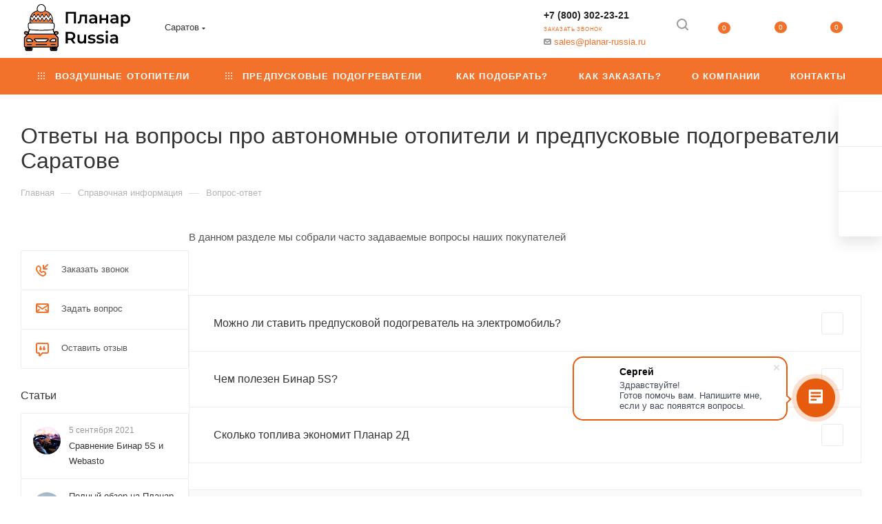

--- FILE ---
content_type: text/css
request_url: https://saratov.planar-russia.ru/bitrix/cache/css/s1/aspro_max/page_682b49400f1d3446e9c09a5554ada1a6/page_682b49400f1d3446e9c09a5554ada1a6_v1.css?175735499020180
body_size: 4331
content:


/* Start:/bitrix/templates/aspro_max/components/bitrix/news/faq/style.min.css?171879724453*/
.text_before_items.faq{color:#777;margin-bottom:40px}
/* End */


/* Start:/bitrix/templates/aspro_max/components/bitrix/news.list/items-list/style.min.css?17187972446475*/
.items-list1.item-views.table .items.flexbox .item-wrap{margin:0 -1px -1px 0}.items-list1.item-views.table.only-img .item .image{padding:40px;padding-bottom:0}.items-list1.item-views.table .item .image{display:flex;flex-direction:column;justify-content:center}body .items-list1.item-views.table .item .image a{margin:auto;padding:10px;background:#fff;display:block;width:100%;border-radius:4px;height:100%;line-height:80px}.items-list1.item-views.table .item .image img{opacity:1;max-height:80px}.items-list1.item-views.table .item .image{height:140px}.items-list1 .properties .inner-wrapper{font-size:1em;padding:0;margin-top:13px}.items-list1 .properties .inner-wrapper:first-of-type{margin-top:0}.items-list1 .text .properties{margin-top:21px}.items-list1.item-views.table .item .text{padding-left:40px;padding-right:40px}.items-list1.item-views .item .previewtext{margin-bottom:0;margin-top:15px}.items-list1.item-views.table:not(.only-img) .items .item-wrap .item{padding-bottom:40px}.items-list1.item-views.table .item.wti .text{padding-top:40px}.items-list1.item-views.table.only-img .item .title{padding:13px 40px 0;text-align:center}.items-list1.item-views.table.only-img .item{padding-bottom:40px}.items-list1.item-views.table.only-img .title.muted a{color:#999}.items-list1.item-views.table .item{margin-bottom:0}.item-views.items-list1 .group-content .tab-pane{margin-bottom:40px}.item-views.items-list1 .button_wrap{margin-top:32px}.list-type-block.item-views.items-list1.list .item>.image{width:100px;max-height:140px;z-index:5}.list-type-block.item-views.items-list1.list .item{padding:39px;margin:0 0 -1px}.list-type-block.item-views.items-list1.list .item .image+.body-info{padding-left:140px;padding-right:75px;position:relative}.items-list1.item-views.list .item .previewtext{margin-top:13px}.list-type-block.item-views.items-list1.list .item .body-info .zoom_wrap{position:absolute;right:20px;top:20px}.list-type-block.item-views.items-list1.list .item .body-info .zoom{opacity:1}.items-list1.list .item.colored_theme_hover_bg-block:not(:hover) span.zoom.colored_theme_hover_bg-el{background:#fff}.items-list1.list .item.colored_theme_hover_bg-block:not(:hover) span.zoom.colored_theme_hover_bg-el:before{background-position:-24px 0}.items-list1.item-views.table.licenses-mode .item .image{height:200px;margin:0 auto 18px;position:relative}.items-list1.item-views.table.licenses-mode .item .image a{height:100%}.items-list1.item-views.table.licenses-mode .item .image img{max-height:100%}.items-list1.item-views.table.licenses-mode .item .text{padding:0}.items-list1.item-views.table.licenses-mode .items .item-wrap .item{padding:40px}.items-list1.item-views.table.licenses-mode .item .title,.items-list1.item-views.table.licenses-mode .item .title div.size{text-align:center}.items-list1.licenses-mode.list .title span.size{margin-left:10px}.items-list1.list.list-type-block.item-views.documents-mode .item .file_type{margin-top:0}.items-list1.item-views.table.documents-mode .file_type i.icon{float:none}.items-list1.item-views.table.documents-mode .file_type{text-align:center;margin-top:0;padding-top:44px}.items-list1.item-views.table.documents-mode .item .text{padding-top:6px;padding-bottom:0}.items-list1.item-views.table.documents-mode .item .text .title{text-align:center}.items-list1.item-views.table.documents-mode .items .item-wrap .item{padding-bottom:34px}.items-list1.list.list-type-block.item-views.documents-mode .item .file_type+.body-info{padding-left:65px;padding-right:70px;position:relative}.items-list1.list.list-type-block.item-views.documents-mode .item .file_type+.body-info .title{margin-bottom:0}.list-type-block.item-views.items-list1.list.documents-mode .item{padding:29px}.items-list1.list .item.colored_theme_hover_bg-block:not(:hover) span.download.colored_theme_hover_bg-el{background:#fff}.items-list1.list .item.colored_theme_hover_bg-block:not(:hover) span.download.colored_theme_hover_bg-el:before{background-position:-10px 0}.list-type-block.item-views.items-list1.list .item .body-info .download_wrap{position:absolute;right:20px;top:20px}.items-list1.item-views.table.documents-mode a.link_absolute{position:absolute;top:0;left:0;right:0;bottom:0;display:block;z-index:1}.items-list1.item-views.table.documents-mode .text .title{position:relative;z-index:5}@media (max-width:600px){.list-type-block.item-views.items-list1.list.licenses-mode .item>.image{float:none}.list-type-block.item-views.items-list1.list.licenses-mode .item .body-info .zoom_wrap{top:unset;bottom:20px}.list-type-block.item-views.items-list1.list.documents-mode .item .body-info .download_wrap,.list-type-block.item-views.items-list1.list.documents-mode .item .body-info .zoom_wrap{display:none}.items-list1.list.list-type-block.item-views.documents-mode .item .file_type+.body-info{padding-left:65px!important}.list-type-block.item-views.items-list1.list.licenses-mode .item .body-info{padding-bottom:40px}.items-list1.item-views.table .items.flexbox.mobile-compact .item-wrap{margin-bottom:0}}.list-type-block.item-views.items-list1.list .item .body-info .download_wrap,.list-type-block.item-views.items-list1.list .item .body-info .zoom_wrap{position:absolute;right:0;top:0;display:inline-block;width:38px;height:38px}.list-type-block.item-views.items-list1.list .item .body-info .download_wrap .svg.svg-inline-download-arrow{position:absolute;top:10px;left:13px}.list-type-block.item-views.items-list1.list .item .body-info .zoom_wrap .svg.svg-inline-zoom-arrow{position:absolute;top:10px;left:10px}.list-type-block.item-views.items-list1.list .item:hover .body-info .download_wrap .svg.svg-inline-download-arrow path,.list-type-block.item-views.items-list1.list .item:hover .body-info .zoom_wrap .svg.svg-inline-zoom-arrow path,.table-type-block.item-views.items-list1.table.licenses-mode .item-wrap:hover .item .image .zoom_wrap .svg.svg-inline-zoom-arrow path{fill:#fff!important}.table-type-block.item-views.items-list1.table.licenses-mode .item-wrap .item .image .zoom_wrap{opacity:0;transition:opacity .3s;position:absolute;top:50%;left:50%;margin-left:-19px;margin-top:-19px;width:38px;height:38px}.table-type-block.item-views.items-list1.table.licenses-mode .item-wrap:hover .item .image .zoom_wrap{opacity:1}.table-type-block.item-views.items-list1.table.licenses-mode .item-wrap .item .image .zoom_wrap .svg.svg-inline-zoom-arrow{position:absolute;top:10px;left:10px}.item-views.items-list1 .tabs .tab-content{padding-top:47px}
/* End */


/* Start:/bitrix/templates/aspro_max/css/jquery.fancybox.min.css?171879724313062*/
body.compensate-for-scrollbar{overflow:hidden}.fancybox-active{height:auto}.fancybox-is-hidden{left:-9999px;margin:0;position:absolute!important;top:-9999px;visibility:hidden}.fancybox-container{-webkit-backface-visibility:hidden;height:100%;left:0;outline:0;position:fixed;-webkit-tap-highlight-color:transparent;top:0;-ms-touch-action:manipulation;touch-action:manipulation;transform:translateZ(0);width:100%;z-index:99992}.fancybox-container *{box-sizing:border-box}.fancybox-bg,.fancybox-inner,.fancybox-outer,.fancybox-stage{bottom:0;left:0;position:absolute;right:0;top:0}.fancybox-outer{-webkit-overflow-scrolling:touch;overflow-y:auto}.fancybox-bg{background:#1e1e1e;opacity:0;transition-duration:inherit;transition-property:opacity;transition-timing-function:cubic-bezier(.47,0,.74,.71)}.fancybox-is-open .fancybox-bg{opacity:.9;transition-timing-function:cubic-bezier(.22,.61,.36,1)}.fancybox-caption,.fancybox-infobar,.fancybox-navigation .fancybox-button,.fancybox-toolbar{direction:ltr;opacity:0;position:absolute;transition:opacity .25s ease,visibility 0s ease .25s;visibility:hidden;z-index:99997}.fancybox-show-caption .fancybox-caption,.fancybox-show-infobar .fancybox-infobar,.fancybox-show-nav .fancybox-navigation .fancybox-button,.fancybox-show-toolbar .fancybox-toolbar{opacity:1;transition:opacity .25s ease 0s,visibility 0s ease 0s;visibility:visible}.fancybox-infobar{color:#ccc;font-size:13px;-webkit-font-smoothing:subpixel-antialiased;height:44px;left:0;line-height:44px;min-width:44px;mix-blend-mode:difference;padding:0 10px;pointer-events:none;top:0;-webkit-touch-callout:none;-webkit-user-select:none;-moz-user-select:none;-ms-user-select:none;user-select:none}.fancybox-toolbar{right:0;top:0}.fancybox-stage{direction:ltr;overflow:visible;transform:translateZ(0);z-index:99994}.fancybox-is-open .fancybox-stage{overflow:hidden}.fancybox-slide{-webkit-backface-visibility:hidden;display:none;height:100%;left:0;outline:0;overflow:auto;-webkit-overflow-scrolling:touch;padding:44px;position:absolute;text-align:center;top:0;transition-property:transform,opacity;white-space:normal;width:100%;z-index:99994}.fancybox-slide::before{content:'';display:inline-block;font-size:0;height:100%;vertical-align:middle;width:0}.fancybox-is-sliding .fancybox-slide,.fancybox-slide--current,.fancybox-slide--next,.fancybox-slide--previous{display:block}.fancybox-slide--image{overflow:hidden;padding:44px 0}.fancybox-slide--image::before{display:none}.fancybox-slide--html{padding:6px}.fancybox-content{background:#fff;display:inline-block;margin:0;max-width:100%;overflow:auto;-webkit-overflow-scrolling:touch;padding:44px;position:relative;text-align:left;vertical-align:middle}.fancybox-slide--image .fancybox-content{animation-timing-function:cubic-bezier(.5,0,.14,1);-webkit-backface-visibility:hidden;background:0 0;background-repeat:no-repeat;background-size:100% 100%;left:0;max-width:none;overflow:visible;padding:0;position:absolute;top:0;-ms-transform-origin:top left;transform-origin:top left;transition-property:transform,opacity;-webkit-user-select:none;-moz-user-select:none;-ms-user-select:none;user-select:none;z-index:99995}.fancybox-can-zoomOut .fancybox-content{cursor:zoom-out}.fancybox-can-zoomIn .fancybox-content{cursor:zoom-in}.fancybox-can-pan .fancybox-content,.fancybox-can-swipe .fancybox-content{cursor:-webkit-grab;cursor:grab}.fancybox-is-grabbing .fancybox-content{cursor:-webkit-grabbing;cursor:grabbing}.fancybox-container [data-selectable=true]{cursor:text}.fancybox-image,.fancybox-spaceball{background:0 0;border:0;height:100%;left:0;margin:0;max-height:none;max-width:none;padding:0;position:absolute;top:0;-webkit-user-select:none;-moz-user-select:none;-ms-user-select:none;user-select:none;width:100%}.fancybox-spaceball{z-index:1}.fancybox-slide--iframe .fancybox-content,.fancybox-slide--map .fancybox-content,.fancybox-slide--pdf .fancybox-content,.fancybox-slide--video .fancybox-content{height:100%;overflow:visible;padding:0;width:100%}.fancybox-slide--video .fancybox-content{background:#000}.fancybox-slide--map .fancybox-content{background:#e5e3df}.fancybox-slide--iframe .fancybox-content{background:#fff}.fancybox-iframe,.fancybox-video{background:0 0;border:0;display:block;height:100%;margin:0;overflow:hidden;padding:0;width:100%}.fancybox-iframe{left:0;position:absolute;top:0}.fancybox-error{background:#fff;cursor:default;max-width:400px;padding:40px;width:100%}.fancybox-error p{color:#444;font-size:16px;line-height:20px;margin:0;padding:0}.fancybox-button{background:rgba(30,30,30,.6);border:0;border-radius:0;box-shadow:none;cursor:pointer;display:inline-block;height:44px;margin:0;padding:10px;position:relative;transition:color .2s;vertical-align:top;visibility:inherit;width:44px}.fancybox-button,.fancybox-button:link,.fancybox-button:visited{color:#ccc}.fancybox-button:hover{color:#fff}.fancybox-button:focus{outline:0}.fancybox-button.fancybox-focus{outline:1px dotted}.fancybox-button[disabled],.fancybox-button[disabled]:hover{color:#888;cursor:default;outline:0}.fancybox-button div{height:100%}.fancybox-button svg{display:block;max-height:100%;overflow:visible;position:relative;width:100%}.fancybox-button svg path{fill:currentColor;stroke-width:0}.fancybox-button--fsenter svg:nth-child(2),.fancybox-button--play svg:nth-child(2){display:none}.fancybox-button--fsexit svg:nth-child(1),.fancybox-button--pause svg:nth-child(1){display:none}.fancybox-progress{background:#ff5268;height:2px;left:0;position:absolute;right:0;top:0;-ms-transform:scaleX(0);transform:scaleX(0);-ms-transform-origin:0;transform-origin:0;transition-property:transform;transition-timing-function:linear;z-index:99998}.fancybox-close-small{background:0 0;border:0;border-radius:0;color:#ccc;cursor:pointer;opacity:.8;padding:8px;position:absolute;right:-12px;top:-44px;z-index:401}.fancybox-close-small:hover{color:#fff;opacity:1}.fancybox-slide--html .fancybox-close-small{color:currentColor;padding:10px;right:0;top:0}.fancybox-slide--image.fancybox-is-scaling .fancybox-content{overflow:hidden}.fancybox-is-scaling .fancybox-close-small,.fancybox-is-zoomable.fancybox-can-pan .fancybox-close-small{display:none}.fancybox-navigation .fancybox-button{background-clip:content-box;height:100px;opacity:0;position:absolute;top:calc(50% - 50px);width:70px}.fancybox-navigation .fancybox-button div{padding:7px}.fancybox-navigation .fancybox-button--arrow_left{left:0;left:env(safe-area-inset-left);padding:31px 26px 31px 6px}.fancybox-navigation .fancybox-button--arrow_right{padding:31px 6px 31px 26px;right:0;right:env(safe-area-inset-right)}.fancybox-caption{background:linear-gradient(to top,rgba(0,0,0,.85) 0,rgba(0,0,0,.3) 50%,rgba(0,0,0,.15) 65%,rgba(0,0,0,.075) 75.5%,rgba(0,0,0,.037) 82.85%,rgba(0,0,0,.019) 88%,rgba(0,0,0,0) 100%);bottom:0;color:#eee;font-size:14px;font-weight:400;left:0;line-height:1.5;padding:75px 44px 25px 44px;pointer-events:none;right:0;text-align:center;z-index:99996}@supports (padding:max(0px)){.fancybox-caption{padding:75px max(44px,env(safe-area-inset-right)) max(25px,env(safe-area-inset-bottom)) max(44px,env(safe-area-inset-left))}}.fancybox-caption--separate{margin-top:-50px}.fancybox-caption__body{max-height:50vh;overflow:auto;pointer-events:all}.fancybox-caption a,.fancybox-caption a:link,.fancybox-caption a:visited{color:#ccc;text-decoration:none}.fancybox-caption a:hover{color:#fff;text-decoration:underline}.fancybox-loading{animation:fancybox-rotate 1s linear infinite;background:0 0;border:4px solid #888;border-bottom-color:#fff;border-radius:50%;height:50px;left:50%;margin:-25px 0 0 -25px;opacity:.7;padding:0;position:absolute;top:50%;width:50px;z-index:99999}@keyframes fancybox-rotate{100%{transform:rotate(360deg)}}.fancybox-animated{transition-timing-function:cubic-bezier(0,0,.25,1)}.fancybox-fx-slide.fancybox-slide--previous{opacity:0;transform:translate3d(-100%,0,0)}.fancybox-fx-slide.fancybox-slide--next{opacity:0;transform:translate3d(100%,0,0)}.fancybox-fx-slide.fancybox-slide--current{opacity:1;transform:translate3d(0,0,0)}.fancybox-fx-fade.fancybox-slide--next,.fancybox-fx-fade.fancybox-slide--previous{opacity:0;transition-timing-function:cubic-bezier(.19,1,.22,1)}.fancybox-fx-fade.fancybox-slide--current{opacity:1}.fancybox-fx-zoom-in-out.fancybox-slide--previous{opacity:0;transform:scale3d(1.5,1.5,1.5)}.fancybox-fx-zoom-in-out.fancybox-slide--next{opacity:0;transform:scale3d(.5,.5,.5)}.fancybox-fx-zoom-in-out.fancybox-slide--current{opacity:1;transform:scale3d(1,1,1)}.fancybox-fx-rotate.fancybox-slide--previous{opacity:0;-ms-transform:rotate(-360deg);transform:rotate(-360deg)}.fancybox-fx-rotate.fancybox-slide--next{opacity:0;-ms-transform:rotate(360deg);transform:rotate(360deg)}.fancybox-fx-rotate.fancybox-slide--current{opacity:1;-ms-transform:rotate(0);transform:rotate(0)}.fancybox-fx-circular.fancybox-slide--previous{opacity:0;transform:scale3d(0,0,0) translate3d(-100%,0,0)}.fancybox-fx-circular.fancybox-slide--next{opacity:0;transform:scale3d(0,0,0) translate3d(100%,0,0)}.fancybox-fx-circular.fancybox-slide--current{opacity:1;transform:scale3d(1,1,1) translate3d(0,0,0)}.fancybox-fx-tube.fancybox-slide--previous{transform:translate3d(-100%,0,0) scale(.1) skew(-10deg)}.fancybox-fx-tube.fancybox-slide--next{transform:translate3d(100%,0,0) scale(.1) skew(10deg)}.fancybox-fx-tube.fancybox-slide--current{transform:translate3d(0,0,0) scale(1)}@media all and (max-height:576px){.fancybox-slide{padding-left:6px;padding-right:6px}.fancybox-slide--image{padding:6px 0}.fancybox-close-small{right:-6px}.fancybox-slide--image .fancybox-close-small{background:#4e4e4e;color:#f2f4f6;height:36px;opacity:1;padding:6px;right:0;top:0;width:36px}.fancybox-caption{padding-left:12px;padding-right:12px}@supports (padding:max(0px)){.fancybox-caption{padding-left:max(12px,env(safe-area-inset-left));padding-right:max(12px,env(safe-area-inset-right))}}}.fancybox-share{background:#f4f4f4;border-radius:3px;max-width:90%;padding:30px;text-align:center}.fancybox-share h1{color:#222;font-size:35px;font-weight:700;margin:0 0 20px 0}.fancybox-share p{margin:0;padding:0}.fancybox-share__button{border:0;border-radius:3px;display:inline-block;font-size:14px;font-weight:700;line-height:40px;margin:0 5px 10px 5px;min-width:130px;padding:0 15px;text-decoration:none;transition:all .2s;-webkit-user-select:none;-moz-user-select:none;-ms-user-select:none;user-select:none;white-space:nowrap}.fancybox-share__button:link,.fancybox-share__button:visited{color:#fff}.fancybox-share__button:hover{text-decoration:none}.fancybox-share__button--fb{background:#3b5998}.fancybox-share__button--fb:hover{background:#344e86}.fancybox-share__button--pt{background:#bd081d}.fancybox-share__button--pt:hover{background:#aa0719}.fancybox-share__button--tw{background:#1da1f2}.fancybox-share__button--tw:hover{background:#0d95e8}.fancybox-share__button svg{height:25px;margin-right:7px;position:relative;top:-1px;vertical-align:middle;width:25px}.fancybox-share__button svg path{fill:#fff}.fancybox-share__input{background:0 0;border:0;border-bottom:1px solid #d7d7d7;border-radius:0;color:#5d5b5b;font-size:14px;margin:10px 0 0 0;outline:0;padding:10px 15px;width:100%}.fancybox-thumbs{background:#ddd;bottom:0;display:none;margin:0;-webkit-overflow-scrolling:touch;-ms-overflow-style:-ms-autohiding-scrollbar;padding:2px 2px 4px 2px;position:absolute;right:0;-webkit-tap-highlight-color:transparent;top:0;width:212px;z-index:99995}.fancybox-thumbs-x{overflow-x:auto;overflow-y:hidden}.fancybox-show-thumbs .fancybox-thumbs{display:block}.fancybox-show-thumbs .fancybox-inner{right:212px}.fancybox-thumbs__list{font-size:0;height:100%;list-style:none;margin:0;overflow-x:hidden;overflow-y:auto;padding:0;position:absolute;position:relative;white-space:nowrap;width:100%}.fancybox-thumbs-x .fancybox-thumbs__list{overflow:hidden}.fancybox-thumbs-y .fancybox-thumbs__list::-webkit-scrollbar{width:7px}.fancybox-thumbs-y .fancybox-thumbs__list::-webkit-scrollbar-track{background:#fff;border-radius:10px;box-shadow:inset 0 0 6px rgba(0,0,0,.3)}.fancybox-thumbs-y .fancybox-thumbs__list::-webkit-scrollbar-thumb{background:#2a2a2a;border-radius:10px}.fancybox-thumbs__list a{-webkit-backface-visibility:hidden;backface-visibility:hidden;background-color:rgba(0,0,0,.1);background-position:center center;background-repeat:no-repeat;background-size:cover;cursor:pointer;float:left;height:75px;margin:2px;max-height:calc(100% - 8px);max-width:calc(50% - 4px);outline:0;overflow:hidden;padding:0;position:relative;-webkit-tap-highlight-color:transparent;width:100px}.fancybox-thumbs__list a::before{border:6px solid #ff5268;bottom:0;content:'';left:0;opacity:0;position:absolute;right:0;top:0;transition:all .2s cubic-bezier(.25,.46,.45,.94);z-index:99991}.fancybox-thumbs__list a:focus::before{opacity:.5}.fancybox-thumbs__list a.fancybox-thumbs-active::before{opacity:1}@media all and (max-width:576px){.fancybox-thumbs{width:110px}.fancybox-show-thumbs .fancybox-inner{right:110px}.fancybox-thumbs__list a{max-width:calc(100% - 10px)}}
/* End */
/* /bitrix/templates/aspro_max/components/bitrix/news/faq/style.min.css?171879724453 */
/* /bitrix/templates/aspro_max/components/bitrix/news.list/items-list/style.min.css?17187972446475 */
/* /bitrix/templates/aspro_max/css/jquery.fancybox.min.css?171879724313062 */


--- FILE ---
content_type: application/javascript
request_url: https://saratov.planar-russia.ru/bitrix/templates/aspro_max/js/fetch/bottom_panel.min.js?1718797244554
body_size: 224
content:
BX.ajax({url:arAsproOptions.SITE_DIR+"ajax/bottom_panel.php",processData:!1,onsuccess:function(html){const ob=BX.processHTML(html);ob.STYLE.length>0&&BX.loadCSS(ob.STYLE),document.querySelector("body").insertAdjacentHTML("beforeend",ob.HTML),location.pathname&&document.querySelectorAll(".bottom-icons-panel__content-link").forEach(node=>{node.classList.remove("bottom-icons-panel__content-link--active"),node.getAttribute("href")===location.pathname&&node.classList.add("bottom-icons-panel__content-link--active")}),BX.ajax.processScripts(ob.SCRIPT)}});

--- FILE ---
content_type: image/svg+xml
request_url: https://saratov.planar-russia.ru/upload/CMax/e86/1kyars996339f60ex25z38m2104ay6gm.svg
body_size: 37828
content:
<svg width="160" height="72" viewBox="0 0 160 72" fill="none" xmlns="http://www.w3.org/2000/svg">
<rect width="160" height="72" fill="white"/>
<path d="M4.78925 43.2604C4.86774 43.0885 4.93316 42.9032 5.02473 42.7313C5.48262 41.8185 6.21524 41.3025 7.24876 41.2761C7.69357 41.2629 8.13838 41.2893 8.5701 41.2629C9.43355 41.2099 10.1923 41.4348 10.8595 42.1227C10.938 41.9243 11.0034 41.7656 11.0558 41.6068C11.5137 40.231 11.9585 38.8419 12.4164 37.4794C13.0443 35.6141 14.5096 34.5161 16.4327 34.5161C25.4204 34.4896 34.395 34.4896 43.3696 34.5028C45.3058 34.5028 46.758 35.6008 47.386 37.4661C47.8439 38.8287 48.2887 40.1913 48.7335 41.5539C48.7858 41.7259 48.8512 41.8846 48.9297 42.1095C50.1333 40.8792 51.5985 41.2364 52.9853 41.329C53.888 41.3951 54.5029 42.0434 54.843 42.9032C54.8953 43.0223 54.9477 43.1281 55 43.2472C55 43.5779 55 43.9086 55 44.2394C54.4505 46.1708 52.9853 46.5015 51.2322 46.3428C52.0826 47.2556 52.9068 48.1022 53.7441 48.9357C54.2935 49.4648 54.7776 50.0337 55 50.7877C55 54.8226 55 58.8574 55 62.8923C54.7514 63.6066 54.4113 64.2681 53.7048 64.612C53.3778 64.7708 53.3124 64.9692 53.3254 65.2999C53.3516 65.8953 53.3254 66.4906 53.3254 67.0859C53.3254 68.7263 52.8675 69.3877 51.2715 70.0492C49.0082 70.0492 46.758 70.0492 44.4947 70.0492C42.8594 69.3877 42.4408 68.7527 42.4277 66.9403C42.4277 66.3054 42.4277 65.6571 42.4277 64.9957C34.0418 64.9957 25.6951 64.9957 17.3092 64.9957C17.3092 65.1809 17.3092 65.3396 17.3092 65.4984C17.3092 66.1466 17.3223 66.7816 17.3092 67.4298C17.2831 68.8321 16.5112 69.6391 15.2553 70.0359C12.992 70.0359 10.7418 70.0359 8.47852 70.0359C6.8432 69.3613 6.42456 68.7263 6.42456 66.9271C6.42456 66.3186 6.43765 65.71 6.41148 65.1015C6.41148 64.9824 6.34607 64.784 6.25449 64.7443C5.44337 64.3739 5.03782 63.686 4.75 62.8923C4.75 58.8574 4.75 54.8226 4.75 50.7877C4.95932 50.0469 5.41721 49.4913 5.96668 48.9754C6.52922 48.433 7.07869 47.8641 7.62816 47.3085C7.92906 47.0175 8.21687 46.7264 8.62243 46.3296C8.03372 46.3296 7.60199 46.356 7.17027 46.3296C5.90126 46.237 5.15556 45.4564 4.78925 44.2526C4.78925 43.9219 4.78925 43.5912 4.78925 43.2604ZM29.9077 63.2759C37.3255 63.2759 44.7564 63.2759 52.1742 63.2759C53.0769 63.2759 53.3516 63.0113 53.3516 62.0985C53.3516 58.5928 53.3516 55.0872 53.3647 51.5815C53.3647 51.1185 53.2208 50.7613 52.8937 50.4438C51.6247 49.187 50.3819 47.8906 49.0998 46.6338C48.9297 46.4618 48.6288 46.3428 48.3802 46.3428C36.0696 46.3296 23.7589 46.3296 11.4352 46.3428C11.1997 46.3428 10.8988 46.4618 10.7156 46.6338C9.42046 47.9038 8.16454 49.2003 6.88245 50.4835C6.56847 50.801 6.45073 51.1449 6.45073 51.5815C6.46381 55.0475 6.45073 58.5267 6.45073 61.9927C6.45073 63.0378 6.68621 63.2759 7.71973 63.2759C15.1244 63.2759 22.5161 63.2759 29.9077 63.2759ZM11.8276 44.623C23.9159 44.623 35.9257 44.623 47.9747 44.623C47.9224 44.451 47.8962 44.3055 47.8439 44.1732C47.1897 42.1624 46.5225 40.1516 45.8684 38.154C45.4105 36.7782 44.5994 36.1961 43.1603 36.1961C40.4784 36.1961 37.7965 36.1961 35.1146 36.1961C28.9527 36.1961 22.7908 36.1961 16.6159 36.1961C15.2291 36.1961 14.418 36.7914 13.9732 38.1143C13.6854 38.961 13.4106 39.8077 13.1359 40.6543C12.7042 41.9508 12.2725 43.2604 11.8276 44.623ZM8.13838 64.9957C8.13838 65.1809 8.13838 65.3132 8.13838 65.4322C8.13838 66.1201 8.12529 66.8213 8.15146 67.5092C8.16454 68.0119 8.50469 68.3426 9.00182 68.3426C10.9511 68.3558 12.8873 68.3558 14.8366 68.3426C15.2553 68.3426 15.6085 68.1045 15.6347 67.6812C15.687 66.7816 15.6477 65.882 15.6477 64.9825C13.1359 64.9957 10.6633 64.9957 8.13838 64.9957ZM44.1415 64.9692C44.1415 65.882 44.1153 66.7419 44.1546 67.5886C44.1677 68.0251 44.5209 68.3426 44.9788 68.3426C46.9281 68.3558 48.8643 68.3558 50.8136 68.3426C51.2584 68.3426 51.6116 68.0913 51.6378 67.6547C51.6901 66.7684 51.6509 65.882 51.6509 64.9957C51.507 64.9825 51.4154 64.9692 51.3107 64.9692C48.9559 64.9692 46.5879 64.9692 44.1415 64.9692ZM9.79986 44.6495C9.79986 44.3584 9.79986 44.1335 9.79986 43.9086C9.78677 43.2737 9.48588 42.9826 8.85791 42.9694C8.33461 42.9562 7.81131 42.9562 7.28801 42.9694C6.81704 42.9826 6.47689 43.3398 6.46381 43.7764C6.45073 44.2394 6.79087 44.623 7.28801 44.6362C8.09913 44.6627 8.92333 44.6495 9.79986 44.6495ZM50.0156 44.6495C50.879 44.6495 51.677 44.6627 52.4751 44.6495C52.9984 44.6362 53.3647 44.2526 53.3516 43.7764C53.3385 43.3133 52.9853 42.9826 52.4751 42.9694C51.9518 42.9562 51.4285 42.9562 50.9052 42.9694C50.3426 42.9826 50.0286 43.2869 50.0156 43.8557C50.0025 44.0939 50.0156 44.3452 50.0156 44.6495Z" fill="black"/>
<path d="M29.908 63.2759C22.5164 63.2759 15.1247 63.2759 7.73312 63.2759C6.68651 63.2759 6.46411 63.0378 6.46411 61.9927C6.46411 58.5267 6.46411 55.0475 6.46411 51.5815C6.46411 51.1317 6.58185 50.7878 6.89583 50.4835C8.17792 49.2135 9.43385 47.9038 10.729 46.6338C10.8991 46.4619 11.2 46.3428 11.4486 46.3428C23.7592 46.3296 36.0699 46.3296 48.3936 46.3428C48.6422 46.3428 48.9431 46.4619 49.1132 46.6338C50.3952 47.8906 51.6381 49.1738 52.9071 50.4438C53.2341 50.7613 53.3781 51.1185 53.3781 51.5815C53.365 55.0872 53.365 58.5929 53.365 62.0985C53.365 63.0113 53.0902 63.2759 52.1875 63.2759C44.7567 63.2759 37.3389 63.2759 29.908 63.2759ZM29.9342 51.4095C26.9644 51.4095 23.9816 51.4095 21.0119 51.4095C20.0699 51.4095 19.3896 51.8593 19.128 52.6266C18.8663 53.3939 19.0888 54.1347 19.7952 54.73C20.6194 55.4311 21.4305 56.1587 22.294 56.8069C22.6472 57.0715 23.1443 57.3096 23.5761 57.3096C27.7886 57.3493 32.0012 57.3361 36.2269 57.3096C36.6063 57.3096 37.0511 57.1641 37.352 56.926C38.3201 56.172 39.262 55.365 40.1778 54.558C40.7665 54.0421 40.9235 53.2748 40.6618 52.5737C40.374 51.8064 39.7068 51.3963 38.7518 51.3963C35.8213 51.4095 32.8777 51.4095 29.9342 51.4095ZM46.7191 57.3493C47.7787 57.3493 48.8515 57.3493 49.9112 57.3493C50.9709 57.3361 51.6642 56.6482 51.6773 55.5766C51.6904 54.7961 51.6904 54.0289 51.6773 53.2483C51.6642 52.1239 50.984 51.4227 49.8589 51.4227C48.6814 51.4095 47.504 51.4227 46.3266 51.4227C45.7771 51.4227 45.3061 51.5815 44.8875 51.9519C44.0502 52.6663 43.1999 53.3674 42.3626 54.0818C41.6954 54.6506 41.473 55.4047 41.7346 56.1587C42.0093 56.9128 42.6504 57.3626 43.5269 57.3626C44.5997 57.3493 45.6594 57.3493 46.7191 57.3493ZM13.11 57.3493C14.1697 57.3493 15.2294 57.3493 16.3022 57.3493C17.1656 57.3493 17.8197 56.8863 18.0814 56.1323C18.343 55.4047 18.1206 54.6374 17.4796 54.0818C16.6162 53.3409 15.7658 52.5869 14.8631 51.9122C14.5099 51.6476 14.0127 51.4624 13.5679 51.436C12.3512 51.3698 11.1215 51.3963 9.89173 51.4227C8.83205 51.436 8.15176 52.1503 8.13867 53.2087C8.12559 53.9892 8.12559 54.7564 8.13867 55.537C8.15176 56.635 8.84513 57.3361 9.9179 57.3361C10.9776 57.3493 12.0373 57.3493 13.11 57.3493ZM29.9211 59.8893C27.5531 59.8893 25.1852 59.8893 22.8042 59.8893C22.6472 59.8893 22.4771 59.8893 22.3201 59.9025C21.8753 59.9422 21.5875 60.2333 21.5483 60.6566C21.509 61.1064 21.7707 61.4635 22.2155 61.5562C22.3725 61.5958 22.5425 61.5958 22.6995 61.5958C27.5008 61.5958 32.3152 61.5958 37.1165 61.5958C37.3127 61.5958 37.509 61.5826 37.6921 61.5297C38.0977 61.3974 38.2939 61.0799 38.2416 60.6434C38.2023 60.2333 37.9538 59.9819 37.5613 59.9158C37.3912 59.8893 37.2081 59.8893 37.0249 59.8893C34.657 59.8893 32.289 59.8893 29.9211 59.8893ZM12.783 59.8893C11.8541 59.8893 10.9253 59.8893 9.99639 59.8893C9.34227 59.8893 9.00212 60.1803 9.00212 60.7095C9.00212 61.2387 9.35535 61.5694 9.97023 61.5694C11.8279 61.5826 13.6857 61.5826 15.5434 61.5694C16.1452 61.5694 16.4853 61.2387 16.4984 60.736C16.5115 60.2068 16.1452 59.8893 15.5303 59.8893C14.6145 59.8893 13.6987 59.8893 12.783 59.8893ZM47.033 61.5826C48.0011 61.5826 48.9562 61.5958 49.9243 61.5826C50.513 61.5694 50.84 61.2254 50.827 60.6963C50.8139 60.2068 50.4868 59.8893 49.9112 59.8893C48.0142 59.8761 46.1303 59.8761 44.2334 59.8893C44.0371 59.8893 43.8016 59.9554 43.6447 60.0745C43.3176 60.2994 43.2522 60.6433 43.3699 61.0005C43.5007 61.3974 43.8147 61.5694 44.1941 61.5694C45.1361 61.5958 46.078 61.5826 47.033 61.5826Z" fill="#F2722C"/>
<path d="M11.8276 44.6231C12.2724 43.2737 12.7042 41.9508 13.1359 40.6411C13.4106 39.7945 13.6854 38.9478 13.9732 38.1012C14.418 36.7783 15.2291 36.183 16.6158 36.183C22.7777 36.183 28.9396 36.183 35.1145 36.183C37.7965 36.183 40.4784 36.183 43.1603 36.183C44.5994 36.183 45.4105 36.7651 45.8684 38.1409C46.5356 40.1384 47.1897 42.1493 47.8569 44.1468C47.8962 44.2791 47.9354 44.4246 47.9878 44.5966C35.9257 44.6231 23.9159 44.6231 11.8276 44.6231Z" fill="white"/>
<path d="M8.13843 64.9957C10.6764 64.9957 13.136 64.9957 15.6609 64.9957C15.6609 65.8953 15.7001 66.7949 15.6478 67.6944C15.6216 68.1045 15.2684 68.3559 14.8498 68.3559C12.9005 68.3691 10.9643 68.3691 9.01496 68.3559C8.51782 68.3559 8.17768 68.0252 8.16459 67.5225C8.13843 66.8346 8.15151 66.1334 8.15151 65.4455C8.13843 65.3 8.13843 65.1677 8.13843 64.9957Z" fill="black"/>
<path d="M44.1415 64.9692C46.5748 64.9692 48.9428 64.9692 51.3238 64.9692C51.4154 64.9692 51.52 64.9825 51.664 64.9957C51.664 65.882 51.7032 66.7816 51.6509 67.6547C51.6247 68.0913 51.2715 68.3426 50.8267 68.3426C48.8774 68.3559 46.9412 68.3559 44.9919 68.3426C44.534 68.3426 44.1807 68.0251 44.1677 67.5886C44.1284 66.7419 44.1415 65.882 44.1415 64.9692Z" fill="black"/>
<path d="M9.80003 44.6494C8.91042 44.6494 8.0993 44.6626 7.28819 44.6494C6.79105 44.6362 6.45091 44.2393 6.46399 43.7895C6.47707 43.3398 6.81722 42.9958 7.28819 42.9826C7.81149 42.9693 8.33479 42.9693 8.85809 42.9826C9.48605 42.9958 9.78695 43.2868 9.80003 43.9218C9.81311 44.1335 9.80003 44.3584 9.80003 44.6494Z" fill="#F2722C"/>
<path d="M50.0156 44.6496C50.0156 44.3453 50.0025 44.094 50.0156 43.8559C50.0417 43.287 50.3426 42.9827 50.9052 42.9695C51.4285 42.9563 51.9518 42.9563 52.4751 42.9695C52.9853 42.9827 53.3385 43.3267 53.3516 43.7765C53.3647 44.2527 52.9984 44.6364 52.4751 44.6496C51.6771 44.6628 50.879 44.6496 50.0156 44.6496Z" fill="#F2722C"/>
<path d="M29.934 51.4095C32.8776 51.4095 35.8212 51.4095 38.7516 51.4095C39.7067 51.4095 40.3739 51.8329 40.6617 52.5869C40.9233 53.2881 40.7663 54.0554 40.1776 54.5713C39.2488 55.3783 38.3199 56.1852 37.3518 56.9393C37.0509 57.1774 36.6061 57.3097 36.2267 57.3229C32.0141 57.3494 27.8016 57.3494 23.5759 57.3229C23.1442 57.3229 22.647 57.0848 22.2938 56.8202C21.4304 56.172 20.6192 55.4444 19.7951 54.7433C19.0886 54.1347 18.8531 53.4071 19.1278 52.6398C19.3895 51.8726 20.0698 51.4228 21.0117 51.4228C23.9815 51.4095 26.9643 51.4095 29.934 51.4095ZM20.5931 53.1558C20.8024 53.3542 20.9071 53.4733 21.0248 53.5791C21.7443 54.1876 22.4508 54.7962 23.1834 55.3783C23.3797 55.537 23.6675 55.6428 23.916 55.6428C27.3306 55.6561 30.7582 55.5767 34.1597 55.6958C35.7034 55.7487 36.9462 55.4179 37.9929 54.2538C38.3199 53.8834 38.7516 53.5923 39.131 53.2748C39.1179 53.2352 39.0918 53.1955 39.0787 53.1558C32.9692 53.1558 26.8465 53.1558 20.5931 53.1558Z" fill="black"/>
<path d="M46.7188 57.3493C45.6591 57.3493 44.5994 57.3493 43.5266 57.3493C42.6501 57.3493 42.0091 56.8995 41.7343 56.1454C41.4596 55.3914 41.682 54.6373 42.3623 54.0685C43.1996 53.3541 44.0499 52.653 44.8872 51.9386C45.3059 51.5814 45.7899 51.4094 46.3263 51.4094C47.5037 51.4094 48.6812 51.3962 49.8586 51.4094C50.9706 51.4227 51.664 52.1238 51.6771 53.235C51.6901 54.0156 51.6901 54.7961 51.6771 55.5633C51.664 56.6217 50.9575 57.3228 49.9109 57.336C48.8512 57.3493 47.7785 57.3493 46.7188 57.3493ZM43.1996 55.4046C43.2519 55.4707 43.3173 55.5369 43.3697 55.6163C45.5675 55.6163 47.7785 55.6163 49.9763 55.6163C49.9763 54.7696 49.9763 53.9626 49.9763 53.1028C49.0213 53.1028 48.0924 53.1424 47.1636 53.0895C46.431 53.0498 45.8553 53.2218 45.3189 53.751C44.7956 54.2801 44.1808 54.7431 43.5921 55.2194C43.4874 55.312 43.3435 55.3385 43.1996 55.4046Z" fill="black"/>
<path d="M13.1096 57.3493C12.0499 57.3493 10.9902 57.3493 9.91745 57.3493C8.8316 57.336 8.15131 56.6481 8.13823 55.5501C8.12515 54.7696 8.12515 54.0023 8.13823 53.2218C8.15131 52.1503 8.8316 51.4491 9.89129 51.4359C11.121 51.4227 12.3508 51.3962 13.5675 51.4491C14.0123 51.4756 14.5094 51.6608 14.8627 51.9254C15.7653 52.6001 16.6157 53.3541 17.4792 54.0949C18.1202 54.6505 18.3426 55.4046 18.081 56.1454C17.8193 56.8995 17.1652 57.3493 16.3017 57.3625C15.229 57.3493 14.1693 57.3493 13.1096 57.3493ZM9.83896 55.603C12.0761 55.603 14.2739 55.603 16.5372 55.603C16.4456 55.4707 16.4195 55.3914 16.3671 55.3385C15.5429 54.6373 14.7187 53.9362 13.8815 53.2483C13.803 53.1821 13.6852 53.116 13.5806 53.116C12.3377 53.1028 11.108 53.116 9.83896 53.116C9.83896 53.9626 9.83896 54.7696 9.83896 55.603Z" fill="black"/>
<path d="M29.9207 59.8893C32.2887 59.8893 34.6566 59.8893 37.0376 59.8893C37.2208 59.8893 37.4039 59.8761 37.574 59.9158C37.9796 59.9819 38.2151 60.2333 38.2543 60.6434C38.2936 61.0799 38.1104 61.3842 37.7048 61.5297C37.5217 61.5959 37.3255 61.5959 37.1292 61.5959C32.3279 61.5959 27.5136 61.5959 22.7123 61.5959C22.5553 61.5959 22.3852 61.5959 22.2282 61.5562C21.7834 61.4636 21.5218 61.1064 21.561 60.6566C21.5872 60.2333 21.8881 59.9422 22.3329 59.9026C22.4899 59.8893 22.6599 59.8893 22.8169 59.8893C25.1849 59.8893 27.5528 59.8893 29.9207 59.8893Z" fill="black"/>
<path d="M12.7824 59.8894C13.6982 59.8894 14.614 59.8894 15.5298 59.8894C16.1577 59.8894 16.5109 60.2201 16.4979 60.7361C16.4848 61.2388 16.1446 61.5695 15.5428 61.5695C13.6851 61.5827 11.8274 61.5827 9.96968 61.5695C9.34172 61.5695 8.98849 61.2388 9.00157 60.7096C9.00157 60.1804 9.3548 59.8894 9.99584 59.8894C10.9247 59.8894 11.8536 59.8894 12.7824 59.8894Z" fill="black"/>
<path d="M47.0327 61.5826C46.0907 61.5826 45.1357 61.5958 44.1938 61.5826C43.8013 61.5826 43.4873 61.3974 43.3696 61.0137C43.2518 60.6566 43.3173 60.3126 43.6443 60.0877C43.8144 59.9819 44.0368 59.9157 44.233 59.9025C46.13 59.8893 48.0139 59.8893 49.9108 59.9025C50.4865 59.9025 50.8135 60.22 50.8266 60.7095C50.8397 61.2254 50.4996 61.5826 49.9239 61.5958C48.9558 61.5958 47.9877 61.5826 47.0327 61.5826Z" fill="black"/>
<path d="M20.5928 53.1558C26.8462 53.1558 32.9688 53.1558 39.0915 53.1558C39.1046 53.1954 39.1307 53.2351 39.1438 53.2748C38.7644 53.6055 38.3458 53.8834 38.0056 54.2538C36.9721 55.4179 35.7162 55.7354 34.1724 55.6957C30.7579 55.5767 27.3434 55.6693 23.9288 55.6428C23.6803 55.6428 23.3924 55.5237 23.1962 55.3782C22.4636 54.7961 21.7571 54.1876 21.0376 53.5791C20.9068 53.4733 20.8021 53.3542 20.5928 53.1558Z" fill="white"/>
<path d="M43.1997 55.4046C43.3305 55.3385 43.4875 55.312 43.5922 55.2194C44.1809 54.7432 44.7827 54.2934 45.3191 53.751C45.8555 53.2219 46.4311 53.0499 47.1637 53.0896C48.0926 53.1425 49.0214 53.1028 49.9765 53.1028C49.9765 53.9627 49.9765 54.7697 49.9765 55.6163C47.7786 55.6163 45.5807 55.6163 43.3698 55.6163C43.3174 55.5369 43.2651 55.4708 43.1997 55.4046Z" fill="white"/>
<path d="M9.83911 55.6032C9.83911 54.7698 9.83911 53.9628 9.83911 53.1029C11.1081 53.1029 12.3379 53.1029 13.5807 53.1029C13.6854 53.1029 13.8031 53.1691 13.8816 53.2352C14.7189 53.9231 15.5431 54.6242 16.3673 55.3254C16.4196 55.3783 16.4589 55.4577 16.5374 55.59C14.261 55.6032 12.0631 55.6032 9.83911 55.6032Z" fill="white"/>
<path d="M23.8644 11.2316C22.5242 7.77072 24.2963 4.55628 26.3122 3.11146C28.4831 1.55463 31.3297 1.56583 33.4563 3.13386C35.5608 4.67948 37.189 7.90513 35.8709 11.2316C36.0371 11.2876 36.2032 11.3324 36.3693 11.3884C39.371 12.2956 41.996 13.7852 43.9122 16.3724C45.4296 18.4221 46.2604 20.7517 46.5483 23.2605C46.7366 24.9406 46.7366 26.6318 46.792 28.323C46.8031 28.603 46.8363 28.7262 47.1354 28.8046C48.4756 29.1518 49.1291 30.0254 49.2841 31.6943C49.4503 33.5535 49.3617 35.4127 48.8854 37.2384C48.8079 37.5184 48.7082 37.7984 48.5974 38.0672C48.2984 38.8512 47.7778 39.3552 46.9249 39.4448C44.9755 39.6688 43.0261 39.9712 41.0767 40.0944C35.738 40.4528 30.3993 40.4864 25.0495 40.3408C21.6381 40.24 18.2266 39.9824 14.8151 39.7584C14.073 39.7136 13.342 39.512 12.611 39.3888C11.891 39.2768 11.4148 38.8288 11.2043 38.168C10.9385 37.384 10.7059 36.5663 10.573 35.7487C10.3293 34.2255 10.3072 32.6799 10.5287 31.1455C10.7059 29.9358 11.3926 29.1294 12.5556 28.8046C12.8768 28.715 12.9544 28.5918 12.9433 28.267C12.8436 25.8142 12.9876 23.3726 13.63 20.9869C14.9259 16.2268 17.994 13.1916 22.5685 11.6236C22.9894 11.5004 23.4102 11.3772 23.8644 11.2316ZM30.0781 39.2656C33.9658 39.1088 38.0862 38.9632 42.2065 38.7504C43.5689 38.6832 44.9312 38.4368 46.2936 38.3136C47.1243 38.2464 47.4898 37.7648 47.6781 37.0143C48.1544 35.1103 48.2319 33.1951 47.9661 31.2687C47.8664 30.4959 47.368 30.059 46.6037 29.9694C46.2936 29.9358 45.9724 29.9358 45.6512 29.9246C35.4279 29.6222 25.1935 29.6222 14.9591 29.9022C14.3832 29.9134 13.7961 29.9134 13.2202 29.9582C12.3895 30.0254 11.9021 30.4847 11.7692 31.3135C11.7027 31.7167 11.6695 32.1199 11.6584 32.5231C11.6252 34.1135 11.6917 35.6815 12.1236 37.2272C12.3009 37.8432 12.6442 38.2128 13.2977 38.28C15.1142 38.4592 16.9196 38.7392 18.7472 38.84C22.4466 39.0304 26.1461 39.12 30.0781 39.2656ZM22.3137 19.9565C22.4355 19.7997 22.5574 19.6653 22.646 19.5197C23.3106 18.3773 23.9641 17.2237 24.6065 16.07C24.7505 15.8124 24.8945 15.5996 25.2267 15.5884C25.5479 15.5772 25.7252 15.7676 25.8692 16.0364C26.1239 16.5181 26.3787 16.9997 26.6445 17.4701C27.1651 18.3885 27.6967 19.2957 28.2505 20.2701C28.4167 20.0573 28.5496 19.9117 28.6493 19.7437C29.2695 18.5901 29.9009 17.4477 30.499 16.2828C30.643 16.014 30.7648 15.7564 31.1082 15.734C31.4515 15.7116 31.6398 15.9132 31.7838 16.1932C32.4041 17.3469 33.0133 18.5005 33.6335 19.6653C33.7 19.7997 33.7775 19.9229 33.8772 20.1133C34.1541 19.7549 34.431 19.4749 34.6193 19.1389C35.1842 18.1757 35.7048 17.1901 36.2697 16.2268C36.3915 16.0252 36.613 15.8236 36.8235 15.7564C37.1225 15.6556 37.333 15.8796 37.488 16.1372C37.5767 16.294 37.6763 16.4509 37.776 16.5965C38.5735 17.8509 39.371 19.1165 40.2017 20.4269C40.3568 20.2141 40.4897 20.0685 40.5783 19.8893C41.0878 18.8029 41.5751 17.7053 42.0736 16.6301C42.1954 16.3612 42.14 16.182 41.9296 15.9804C40.0688 14.1884 37.8757 13.046 35.3946 12.43C35.2285 12.3852 34.9848 12.4748 34.8519 12.5868C34.1652 13.158 33.4009 13.5612 32.537 13.7628C30.9199 14.1436 29.3028 14.1436 27.6746 13.8524C26.6888 13.6732 25.7805 13.3148 25.0274 12.6428C24.7394 12.3852 24.4736 12.3516 24.1302 12.4524C21.8264 13.1244 19.7551 14.2444 17.9608 15.8684C17.1301 16.6189 16.4323 17.4925 15.9117 18.4893C15.8563 18.6013 15.7788 18.7693 15.8231 18.8589C16.0668 19.3629 16.3547 19.8557 16.6538 20.4045C16.8199 20.1469 16.975 19.9453 17.0968 19.7325C17.7282 18.5341 18.3484 17.3357 18.9687 16.126C19.1127 15.8572 19.2678 15.6108 19.6111 15.5996C19.9434 15.5884 20.1206 15.8236 20.2757 16.0924C20.9181 17.3693 21.5938 18.6349 22.3137 19.9565ZM28.2173 25.8478C28.4056 25.6014 28.5274 25.4782 28.616 25.3214C29.2363 24.1678 29.8676 23.0253 30.4768 21.8605C30.6208 21.5805 30.7427 21.3117 31.1193 21.3005C31.4737 21.2893 31.6398 21.5133 31.7838 21.7821C32.4041 22.9357 33.0133 24.1006 33.6335 25.2542C33.7 25.3774 33.7775 25.5006 33.8661 25.6574C34.8962 24.4702 35.6494 23.1933 36.2364 21.8045C36.3583 21.5357 36.5023 21.3229 36.8235 21.3005C37.1447 21.2781 37.333 21.4685 37.488 21.7149C38.064 22.6557 38.651 23.5854 39.2381 24.515C39.5482 24.9966 39.8694 25.4558 40.2128 25.971C40.3568 25.7806 40.4786 25.6238 40.5894 25.467C41.265 24.4814 41.7081 23.3838 42.0846 22.2525C42.1954 21.9053 42.284 21.5357 42.7381 21.4909C43.1701 21.4573 43.3141 21.7933 43.4913 22.0957C44.0673 23.0813 44.6654 24.0558 45.2524 25.0414C45.2967 25.1198 45.3743 25.187 45.5072 25.3326C45.2524 22.4541 44.8426 19.7437 43.1258 17.3693C42.9264 17.8509 42.7714 18.2653 42.5831 18.6685C42.1068 19.7101 41.6305 20.7517 40.833 21.5917C40.3235 22.1293 39.9691 22.1293 39.5482 21.5357C38.7618 20.4157 38.0197 19.2733 37.2554 18.1421C37.1558 17.9965 37.0671 17.8509 36.9564 17.6717C36.8567 17.8509 36.7902 17.9629 36.7238 18.0861C36.0703 19.3069 35.2728 20.4269 34.3203 21.4461C33.7997 22.0061 33.3788 21.9501 33.0354 21.2669C32.4927 20.2141 31.95 19.1613 31.4072 18.0973C31.3518 17.9965 31.2854 17.9069 31.2079 17.7725C31.1082 17.9629 31.0417 18.0861 30.9753 18.2317C30.3882 19.4077 29.7015 20.5277 28.8043 21.4909C28.3281 22.0173 27.9404 22.0061 27.5749 21.4237C26.866 20.2925 26.1793 19.1389 25.4926 17.9965C25.415 17.8733 25.3486 17.7501 25.26 17.5933C25.1492 17.7949 25.0717 17.9405 24.9941 18.0861C24.3628 19.2733 23.6428 20.4045 22.7235 21.3789C22.2251 21.9053 21.8264 21.8381 21.4941 21.1885C20.9403 20.1133 20.3865 19.0269 19.8326 17.9517C19.7773 17.8397 19.6997 17.7277 19.6111 17.5709C19.4118 17.9741 19.2567 18.3325 19.0573 18.6685C18.5257 19.5645 18.0383 20.5053 17.418 21.3341C16.8089 22.1517 16.1332 22.0397 15.6126 21.1549C15.4576 20.8861 15.3136 20.6173 15.1142 20.2589C14.9813 20.7629 14.8927 21.1549 14.7708 21.5469C14.6822 21.8493 14.7155 22.1069 14.8595 22.3869C15.3136 23.2941 15.7455 24.2238 16.1997 25.131C16.3326 25.3998 16.4766 25.6574 16.6427 25.9598C16.8199 25.7022 16.975 25.5006 17.0858 25.2766C17.706 24.0894 18.3263 22.9021 18.9355 21.7149C19.0795 21.4461 19.2235 21.1885 19.5668 21.1773C19.9213 21.1661 20.1095 21.4013 20.2535 21.6925C20.9292 22.9581 21.6159 24.2238 22.3137 25.5118C22.4245 25.3774 22.5574 25.243 22.646 25.0974C23.3106 23.955 23.9641 22.8013 24.6065 21.6477C24.7726 21.3453 24.972 21.0653 25.3375 21.1661C25.5479 21.2221 25.7584 21.4237 25.8802 21.6253C26.6445 22.9917 27.4087 24.3806 28.2173 25.8478ZM14.2724 28.659C24.684 28.4014 35.0956 28.4014 45.5293 28.659C45.5847 28.0542 45.5958 27.5502 45.186 27.035C44.4992 26.1838 43.9344 25.2206 43.3252 24.3134C43.2033 24.123 43.0815 23.9214 42.9264 23.675C42.8489 23.8654 42.7935 23.9886 42.7381 24.1118C42.2397 25.2766 41.6416 26.3742 40.7334 27.2702C40.3346 27.6734 39.9802 27.6622 39.6147 27.2142C39.3488 26.8782 39.0719 26.531 38.8393 26.1726C38.208 25.2206 37.5988 24.2574 36.9564 23.2718C36.8789 23.4062 36.8124 23.5294 36.7459 23.6526C36.0924 24.8622 35.3171 25.9822 34.3756 26.979C33.7665 27.6174 33.4009 27.5614 33.0022 26.7662C32.4262 25.635 31.8503 24.515 31.2411 23.3166C31.1414 23.5182 31.0639 23.6526 30.9974 23.787C30.3993 24.9742 29.7126 26.1054 28.8043 27.091C28.3281 27.6062 27.9515 27.6062 27.5749 27.0014C26.866 25.8702 26.1904 24.7166 25.4926 23.5742C25.415 23.451 25.3486 23.3277 25.2489 23.1709C24.5289 24.5598 23.7647 25.8366 22.7346 26.9342C22.2362 27.4718 21.8153 27.4158 21.483 26.755C20.9292 25.6798 20.3754 24.5934 19.8216 23.5182C19.7662 23.4062 19.6887 23.2942 19.6222 23.1821C19.1459 24.0894 18.7029 24.963 18.2155 25.803C17.9497 26.2622 17.6396 26.699 17.2741 27.0798C16.7202 27.6622 16.1221 27.5614 15.7012 26.8782C15.4797 26.5198 15.2914 26.1502 15.1031 25.7806C14.8595 25.3214 14.6379 24.851 14.3943 24.3806C14.3499 24.3918 14.3056 24.3918 14.2724 24.403C14.2724 25.7918 14.2724 27.2142 14.2724 28.659ZM29.8787 12.8668C30.7648 12.7436 31.4072 12.6876 32.0275 12.5644C33.5117 12.2508 34.6415 11.5004 34.9959 9.89876C35.2064 8.96914 35.1177 8.03953 34.8519 7.12111C34.0101 4.26507 31.1525 2.61865 28.472 3.43626C26.0021 4.17547 24.3074 6.94191 24.684 9.52915C24.9055 11.0412 25.7362 12.0156 27.154 12.4076C28.1176 12.654 29.1255 12.7436 29.8787 12.8668Z" fill="black"/>
<path d="M30.078 39.2656C26.1459 39.12 22.4465 39.0304 18.7581 38.84C16.9417 38.7504 15.1252 38.4704 13.3087 38.2799C12.6552 38.2127 12.3007 37.8431 12.1346 37.2271C11.6916 35.6927 11.6251 34.1135 11.6694 32.5231C11.6805 32.1199 11.7137 31.7167 11.7802 31.3135C11.9131 30.4846 12.4004 30.0254 13.2311 29.9582C13.8071 29.9134 14.3941 29.9134 14.9701 29.9022C25.2045 29.6222 35.4278 29.6222 45.6621 29.9246C45.9833 29.9358 46.3045 29.9358 46.6147 29.9694C47.39 30.059 47.8774 30.4958 47.977 31.2687C48.2429 33.1951 48.1543 35.1215 47.6891 37.0143C47.5008 37.7647 47.1353 38.2464 46.3045 38.3136C44.9422 38.4256 43.5909 38.6832 42.2174 38.7504C38.086 38.9632 33.9657 39.1088 30.078 39.2656Z" fill="white"/>
<path d="M22.3137 19.9565C21.6048 18.6349 20.9181 17.3693 20.2314 16.1149C20.0874 15.8461 19.9102 15.6109 19.5668 15.6221C19.2345 15.6333 19.0684 15.8685 18.9244 16.1485C18.3041 17.3469 17.6839 18.5565 17.0525 19.7549C16.9417 19.9789 16.7867 20.1693 16.6095 20.427C16.3104 19.8781 16.0335 19.3965 15.7788 18.8813C15.7344 18.7917 15.812 18.6237 15.8674 18.5117C16.3879 17.5149 17.0857 16.6413 17.9165 15.8909C19.7108 14.2669 21.782 13.158 24.0859 12.4748C24.4292 12.374 24.6951 12.3964 24.983 12.6652C25.7362 13.3373 26.6445 13.6957 27.6302 13.8749C29.2584 14.1661 30.8755 14.1549 32.4927 13.7853C33.3566 13.5837 34.1209 13.1804 34.8076 12.6092C34.9405 12.4972 35.1952 12.4076 35.3503 12.4524C37.8314 13.0684 40.0245 14.2109 41.8852 16.0029C42.0957 16.2045 42.1511 16.3837 42.0292 16.6525C41.5308 17.7389 41.0435 18.8365 40.534 19.9117C40.4564 20.0797 40.3124 20.2254 40.1574 20.4494C39.3267 19.1389 38.5292 17.8845 37.7317 16.6189C37.632 16.4621 37.5323 16.3165 37.4437 16.1597C37.2886 15.9021 37.0782 15.6781 36.7791 15.7789C36.5576 15.8573 36.3472 16.0477 36.2253 16.2493C35.6604 17.2125 35.1399 18.1981 34.575 19.1613C34.3756 19.4973 34.1098 19.7773 33.8329 20.1357C33.7332 19.9565 33.6557 19.8221 33.5892 19.6877C32.9689 18.5341 32.3487 17.3805 31.7395 16.2157C31.5955 15.9357 31.4072 15.7341 31.0638 15.7565C30.7205 15.7789 30.5986 16.0253 30.4547 16.3053C29.8455 17.4701 29.2252 18.6125 28.6049 19.7661C28.5163 19.9341 28.3723 20.0797 28.2062 20.2926C27.6524 19.3293 27.1207 18.4109 26.6002 17.4925C26.3343 17.0221 26.0796 16.5405 25.8248 16.0589C25.6808 15.7901 25.5036 15.5997 25.1824 15.6109C24.8612 15.6221 24.7172 15.8237 24.5621 16.0925C23.9197 17.2461 23.2662 18.3997 22.6017 19.5421C22.5574 19.6653 22.4355 19.7997 22.3137 19.9565Z" fill="#F2722C"/>
<path d="M28.2173 25.8478C27.3976 24.3805 26.6334 22.9917 25.847 21.6141C25.7362 21.4237 25.5147 21.2221 25.3042 21.1549C24.9387 21.0541 24.7504 21.3229 24.5732 21.6365C23.9308 22.7901 23.2773 23.9437 22.6127 25.0861C22.5241 25.2429 22.3912 25.3661 22.2805 25.5005C21.5827 24.2013 20.8959 22.9469 20.2203 21.6813C20.0652 21.3901 19.888 21.1549 19.5336 21.1661C19.1902 21.1773 19.0462 21.4349 18.9022 21.7037C18.293 22.8909 17.6728 24.0893 17.0525 25.2653C16.9418 25.4894 16.7756 25.6798 16.6095 25.9486C16.4433 25.6462 16.2993 25.3885 16.1664 25.1197C15.7234 24.2013 15.2914 23.2829 14.8262 22.3757C14.6822 22.0957 14.649 21.8381 14.7376 21.5357C14.8594 21.1549 14.948 20.7517 15.081 20.2477C15.2803 20.6061 15.4243 20.8749 15.5794 21.1437C16.1 22.0285 16.7756 22.1405 17.3848 21.3229C18.0051 20.4941 18.4924 19.5645 19.0241 18.6573C19.2234 18.3212 19.3785 17.9628 19.5779 17.5596C19.6665 17.7164 19.744 17.8172 19.7994 17.9404C20.3532 19.0157 20.907 20.1021 21.4608 21.1773C21.7931 21.8269 22.1918 21.8829 22.6903 21.3677C23.6207 20.3933 24.3295 19.2621 24.9609 18.0748C25.0384 17.9292 25.116 17.7836 25.2267 17.582C25.3153 17.7388 25.3818 17.862 25.4593 17.9852C26.146 19.1277 26.8217 20.2813 27.5416 21.4125C27.9182 22.0061 28.2948 22.0061 28.7711 21.4797C29.6683 20.5053 30.3439 19.3965 30.942 18.2204C31.0085 18.086 31.086 17.9516 31.1746 17.7612C31.2521 17.8956 31.3186 17.9852 31.374 18.086C31.9167 19.1389 32.4594 20.1917 33.0022 21.2557C33.3455 21.9277 33.7664 21.9837 34.287 21.4349C35.2396 20.4269 36.037 19.3069 36.6905 18.0748C36.757 17.9516 36.8234 17.8284 36.9231 17.6604C37.0339 17.8396 37.1225 17.9852 37.2222 18.1308C37.9864 19.2621 38.7175 20.4157 39.515 21.5245C39.9358 22.1181 40.2903 22.1181 40.7998 21.5805C41.5973 20.7405 42.0735 19.6989 42.5498 18.6573C42.7381 18.254 42.8932 17.8396 43.0925 17.358C44.8094 19.7325 45.2192 22.4429 45.4739 25.3213C45.341 25.1757 45.2746 25.1085 45.2192 25.0301C44.6321 24.0557 44.034 23.0701 43.4581 22.0845C43.2808 21.7821 43.1369 21.4461 42.7049 21.4797C42.2508 21.5133 42.1622 21.8829 42.0514 22.2413C41.6859 23.3725 41.2318 24.4701 40.5561 25.4557C40.4453 25.6126 40.3235 25.7694 40.1795 25.9598C39.8362 25.4557 39.515 24.9853 39.2048 24.5037C38.6178 23.5741 38.0307 22.6445 37.4548 21.7037C37.2997 21.4461 37.1114 21.2669 36.7902 21.2893C36.469 21.3117 36.3139 21.5245 36.2032 21.7933C35.6161 23.1709 34.863 24.4589 33.8329 25.6462C33.7443 25.4893 33.6667 25.3661 33.6003 25.2429C32.98 24.0893 32.3598 22.9357 31.7506 21.7709C31.6066 21.5021 31.4404 21.2781 31.086 21.2893C30.7094 21.3005 30.5876 21.5693 30.4436 21.8493C29.8344 23.0029 29.2141 24.1565 28.5828 25.3101C28.5385 25.4781 28.4056 25.6126 28.2173 25.8478Z" fill="white"/>
<path d="M14.2722 28.659C14.2722 27.2142 14.2722 25.803 14.2722 24.3806C14.3165 24.3694 14.3608 24.3694 14.3941 24.3582C14.6267 24.8286 14.8593 25.299 15.1029 25.7582C15.2912 26.1278 15.4906 26.5086 15.701 26.8558C16.1219 27.5502 16.72 27.6398 17.2739 27.0574C17.6394 26.6766 17.9495 26.2398 18.2153 25.7806C18.7027 24.9406 19.1457 24.067 19.622 23.1598C19.6995 23.283 19.766 23.3838 19.8214 23.4958C20.3752 24.571 20.929 25.6574 21.4828 26.7326C21.8151 27.3822 22.236 27.4494 22.7344 26.9118C23.7645 25.8142 24.5287 24.5374 25.2487 23.1486C25.3373 23.3054 25.4148 23.4286 25.4924 23.5518C26.1791 24.6942 26.8547 25.8478 27.5747 26.979C27.9513 27.5838 28.3279 27.5838 28.8041 27.0686C29.7124 26.083 30.3991 24.963 30.9972 23.7646C31.0637 23.6302 31.1301 23.4958 31.2409 23.2942C31.8501 24.4926 32.426 25.6126 33.002 26.7438C33.4007 27.539 33.7773 27.595 34.3754 26.9566C35.3169 25.9598 36.0922 24.8398 36.7457 23.6302C36.8122 23.507 36.8786 23.395 36.9562 23.2494C37.5986 24.235 38.2078 25.1982 38.8391 26.1502C39.0717 26.5086 39.3486 26.8558 39.6145 27.1918C39.98 27.6398 40.3233 27.6622 40.7332 27.2478C41.6303 26.3406 42.2284 25.243 42.7379 24.0894C42.7933 23.9662 42.8487 23.843 42.9262 23.6526C43.0813 23.899 43.1921 24.1006 43.325 24.291C43.9342 25.2094 44.499 26.1614 45.1858 27.0126C45.6067 27.5278 45.5956 28.0318 45.5291 28.6366C35.0954 28.4014 24.6838 28.4014 14.2722 28.659Z" fill="#F2722C"/>
<path d="M29.8787 12.8668C29.1255 12.7436 28.1176 12.654 27.1539 12.3964C25.7362 12.0156 24.9055 11.0412 24.684 9.51799C24.3074 6.93076 26.002 4.17552 28.472 3.42511C31.1635 2.61869 34.0101 4.25392 34.8519 7.10996C35.1177 8.01717 35.2063 8.95799 34.9959 9.8876C34.6414 11.4892 33.5117 12.2396 32.0275 12.5532C31.4072 12.6876 30.7759 12.7436 29.8787 12.8668Z" fill="white"/>
<path d="M80.232 13.2V30H77.16V15.84H68.448V30H65.376V13.2H80.232ZM96.2492 17.184V30H93.2492V19.728H88.4492L88.3292 22.272C88.2492 23.968 88.0892 25.392 87.8492 26.544C87.6252 27.68 87.2332 28.584 86.6732 29.256C86.1292 29.912 85.3772 30.24 84.4172 30.24C83.9692 30.24 83.4172 30.152 82.7612 29.976L82.9052 27.456C83.1292 27.504 83.3212 27.528 83.4812 27.528C84.0892 27.528 84.5452 27.288 84.8492 26.808C85.1532 26.312 85.3452 25.728 85.4252 25.056C85.5212 24.368 85.6012 23.392 85.6652 22.128L85.8812 17.184H96.2492ZM105.065 17.04C106.953 17.04 108.393 17.496 109.385 18.408C110.393 19.304 110.897 20.664 110.897 22.488V30H108.065V28.44C107.697 29 107.169 29.432 106.481 29.736C105.809 30.024 104.993 30.168 104.033 30.168C103.073 30.168 102.233 30.008 101.513 29.688C100.793 29.352 100.233 28.896 99.8334 28.32C99.4494 27.728 99.2574 27.064 99.2574 26.328C99.2574 25.176 99.6814 24.256 100.529 23.568C101.393 22.864 102.745 22.512 104.585 22.512H107.897V22.32C107.897 21.424 107.625 20.736 107.081 20.256C106.553 19.776 105.761 19.536 104.705 19.536C103.985 19.536 103.273 19.648 102.569 19.872C101.881 20.096 101.297 20.408 100.817 20.808L99.6414 18.624C100.313 18.112 101.121 17.72 102.065 17.448C103.009 17.176 104.009 17.04 105.065 17.04ZM104.657 27.984C105.409 27.984 106.073 27.816 106.649 27.48C107.241 27.128 107.657 26.632 107.897 25.992V24.504H104.801C103.073 24.504 102.209 25.072 102.209 26.208C102.209 26.752 102.425 27.184 102.857 27.504C103.289 27.824 103.889 27.984 104.657 27.984ZM114.61 17.184H117.61V22.392H124.066V17.184H127.066V30H124.066V24.936H117.61V30H114.61V17.184ZM135.862 17.04C137.75 17.04 139.19 17.496 140.182 18.408C141.19 19.304 141.694 20.664 141.694 22.488V30H138.862V28.44C138.494 29 137.966 29.432 137.278 29.736C136.606 30.024 135.79 30.168 134.83 30.168C133.87 30.168 133.03 30.008 132.31 29.688C131.59 29.352 131.03 28.896 130.63 28.32C130.246 27.728 130.054 27.064 130.054 26.328C130.054 25.176 130.478 24.256 131.326 23.568C132.19 22.864 133.542 22.512 135.382 22.512H138.694V22.32C138.694 21.424 138.422 20.736 137.878 20.256C137.35 19.776 136.558 19.536 135.502 19.536C134.782 19.536 134.07 19.648 133.366 19.872C132.678 20.096 132.094 20.408 131.614 20.808L130.438 18.624C131.11 18.112 131.918 17.72 132.862 17.448C133.806 17.176 134.806 17.04 135.862 17.04ZM135.454 27.984C136.206 27.984 136.87 27.816 137.446 27.48C138.038 27.128 138.454 26.632 138.694 25.992V24.504H135.598C133.87 24.504 133.006 25.072 133.006 26.208C133.006 26.752 133.222 27.184 133.654 27.504C134.086 27.824 134.686 27.984 135.454 27.984ZM152.511 17.04C153.759 17.04 154.871 17.312 155.847 17.856C156.839 18.4 157.615 19.168 158.175 20.16C158.735 21.152 159.015 22.296 159.015 23.592C159.015 24.888 158.735 26.04 158.175 27.048C157.615 28.04 156.839 28.808 155.847 29.352C154.871 29.896 153.759 30.168 152.511 30.168C150.783 30.168 149.415 29.592 148.407 28.44V34.656H145.407V17.184H148.263V18.864C148.759 18.256 149.367 17.8 150.087 17.496C150.823 17.192 151.631 17.04 152.511 17.04ZM152.175 27.6C153.279 27.6 154.183 27.232 154.887 26.496C155.607 25.76 155.967 24.792 155.967 23.592C155.967 22.392 155.607 21.424 154.887 20.688C154.183 19.952 153.279 19.584 152.175 19.584C151.455 19.584 150.807 19.752 150.231 20.088C149.655 20.408 149.199 20.872 148.863 21.48C148.527 22.088 148.359 22.792 148.359 23.592C148.359 24.392 148.527 25.096 148.863 25.704C149.199 26.312 149.655 26.784 150.231 27.12C150.807 27.44 151.455 27.6 152.175 27.6ZM76.248 59L72.816 54.08C72.672 54.096 72.456 54.104 72.168 54.104H68.376V59H65.256V42.2H72.168C73.624 42.2 74.888 42.44 75.96 42.92C77.048 43.4 77.88 44.088 78.456 44.984C79.032 45.88 79.32 46.944 79.32 48.176C79.32 49.44 79.008 50.528 78.384 51.44C77.776 52.352 76.896 53.032 75.744 53.48L79.608 59H76.248ZM76.176 48.176C76.176 47.104 75.824 46.28 75.12 45.704C74.416 45.128 73.384 44.84 72.024 44.84H68.376V51.536H72.024C73.384 51.536 74.416 51.248 75.12 50.672C75.824 50.08 76.176 49.248 76.176 48.176ZM94.9307 46.184V59H92.0747V57.368C91.5947 57.944 90.9947 58.392 90.2747 58.712C89.5547 59.016 88.7787 59.168 87.9467 59.168C86.2347 59.168 84.8827 58.696 83.8907 57.752C82.9147 56.792 82.4267 55.376 82.4267 53.504V46.184H85.4267V53.096C85.4267 54.248 85.6827 55.112 86.1947 55.688C86.7227 56.248 87.4667 56.528 88.4267 56.528C89.4987 56.528 90.3467 56.2 90.9707 55.544C91.6107 54.872 91.9307 53.912 91.9307 52.664V46.184H94.9307ZM102.819 59.168C101.779 59.168 100.763 59.032 99.7706 58.76C98.7786 58.488 97.9866 58.144 97.3946 57.728L98.5466 55.448C99.1226 55.832 99.8106 56.144 100.611 56.384C101.427 56.608 102.227 56.72 103.011 56.72C104.803 56.72 105.699 56.248 105.699 55.304C105.699 54.856 105.467 54.544 105.003 54.368C104.555 54.192 103.827 54.024 102.819 53.864C101.763 53.704 100.899 53.52 100.227 53.312C99.5706 53.104 98.9946 52.744 98.4986 52.232C98.0186 51.704 97.7786 50.976 97.7786 50.048C97.7786 48.832 98.2826 47.864 99.2906 47.144C100.315 46.408 101.691 46.04 103.419 46.04C104.299 46.04 105.179 46.144 106.059 46.352C106.939 46.544 107.659 46.808 108.219 47.144L107.067 49.424C105.979 48.784 104.755 48.464 103.395 48.464C102.515 48.464 101.843 48.6 101.379 48.872C100.931 49.128 100.707 49.472 100.707 49.904C100.707 50.384 100.947 50.728 101.427 50.936C101.923 51.128 102.683 51.312 103.707 51.488C104.731 51.648 105.571 51.832 106.227 52.04C106.883 52.248 107.443 52.6 107.907 53.096C108.387 53.592 108.627 54.296 108.627 55.208C108.627 56.408 108.107 57.368 107.067 58.088C106.027 58.808 104.611 59.168 102.819 59.168ZM115.17 59.168C114.13 59.168 113.114 59.032 112.122 58.76C111.13 58.488 110.338 58.144 109.746 57.728L110.898 55.448C111.474 55.832 112.162 56.144 112.962 56.384C113.778 56.608 114.578 56.72 115.362 56.72C117.154 56.72 118.05 56.248 118.05 55.304C118.05 54.856 117.818 54.544 117.354 54.368C116.906 54.192 116.178 54.024 115.17 53.864C114.114 53.704 113.25 53.52 112.578 53.312C111.922 53.104 111.346 52.744 110.85 52.232C110.37 51.704 110.13 50.976 110.13 50.048C110.13 48.832 110.634 47.864 111.642 47.144C112.666 46.408 114.042 46.04 115.77 46.04C116.65 46.04 117.53 46.144 118.41 46.352C119.29 46.544 120.01 46.808 120.57 47.144L119.418 49.424C118.33 48.784 117.106 48.464 115.746 48.464C114.866 48.464 114.194 48.6 113.73 48.872C113.282 49.128 113.058 49.472 113.058 49.904C113.058 50.384 113.298 50.728 113.778 50.936C114.274 51.128 115.034 51.312 116.058 51.488C117.082 51.648 117.922 51.832 118.578 52.04C119.234 52.248 119.794 52.6 120.258 53.096C120.738 53.592 120.978 54.296 120.978 55.208C120.978 56.408 120.458 57.368 119.418 58.088C118.378 58.808 116.962 59.168 115.17 59.168ZM123.562 46.184H126.562V59H123.562V46.184ZM125.074 44.072C124.53 44.072 124.074 43.904 123.706 43.568C123.338 43.216 123.154 42.784 123.154 42.272C123.154 41.76 123.338 41.336 123.706 41C124.074 40.648 124.53 40.472 125.074 40.472C125.618 40.472 126.074 40.64 126.442 40.976C126.81 41.296 126.994 41.704 126.994 42.2C126.994 42.728 126.81 43.176 126.442 43.544C126.09 43.896 125.634 44.072 125.074 44.072ZM135.395 46.04C137.283 46.04 138.723 46.496 139.715 47.408C140.723 48.304 141.227 49.664 141.227 51.488V59H138.395V57.44C138.027 58 137.499 58.432 136.811 58.736C136.139 59.024 135.323 59.168 134.363 59.168C133.403 59.168 132.563 59.008 131.843 58.688C131.123 58.352 130.563 57.896 130.163 57.32C129.779 56.728 129.587 56.064 129.587 55.328C129.587 54.176 130.011 53.256 130.859 52.568C131.723 51.864 133.075 51.512 134.915 51.512H138.227V51.32C138.227 50.424 137.955 49.736 137.411 49.256C136.883 48.776 136.091 48.536 135.035 48.536C134.315 48.536 133.603 48.648 132.899 48.872C132.211 49.096 131.627 49.408 131.147 49.808L129.971 47.624C130.643 47.112 131.451 46.72 132.395 46.448C133.339 46.176 134.339 46.04 135.395 46.04ZM134.987 56.984C135.739 56.984 136.403 56.816 136.979 56.48C137.571 56.128 137.987 55.632 138.227 54.992V53.504H135.131C133.403 53.504 132.539 54.072 132.539 55.208C132.539 55.752 132.755 56.184 133.187 56.504C133.619 56.824 134.219 56.984 134.987 56.984Z" fill="black"/>
</svg>
